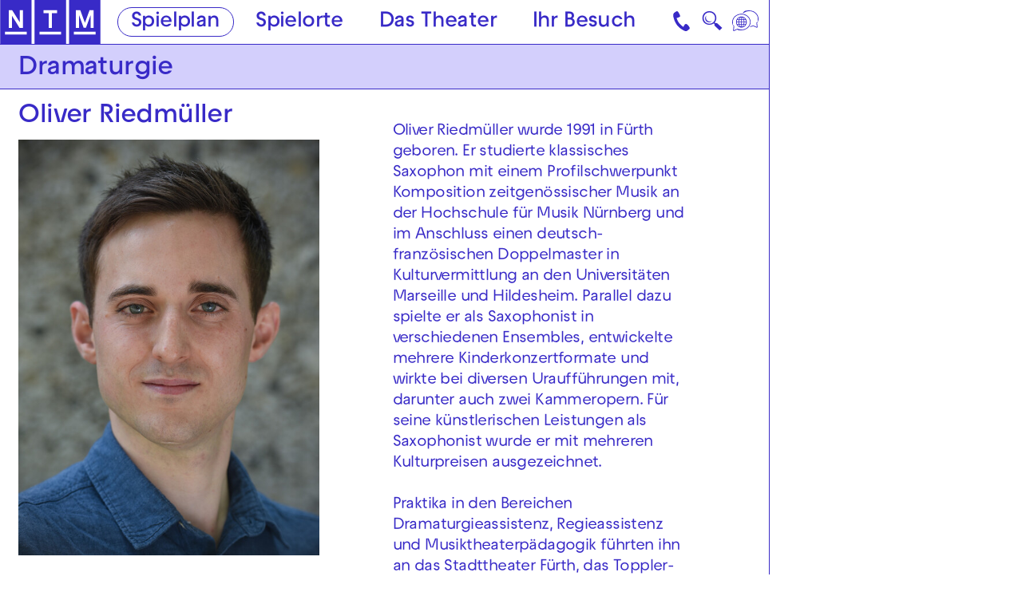

--- FILE ---
content_type: text/html; charset=utf-8
request_url: https://www.nationaltheater-mannheim.de/spielplan/a-z/the-lighthouse/oliver-riedmueller/
body_size: 33947
content:

<!DOCTYPE html>
<html lang="de" class="no-js">

<head><meta charset="utf-8" /><title>
	Oliver Riedmüller | Nationaltheater Mannheim
</title><meta name="description" content="Oliver Riedmüller" /><meta name="keywords" content="Oper, Schauspiel, Tanz, Konzert, Junges NTM, Theater, Spielplan, Oliver Riedmüller" /><meta http-equiv="X-UA-Compatible" content="IE=edge">
<meta name="viewport" content="width=device-width, initial-scale=1.0, minimum-scale=1.0, maximum-scale=1.0, user-scalable=0">

<link rel="apple-touch-icon" sizes="180x180" href="/apple-touch-icon.png">
<link rel="icon" type="image/png" sizes="32x32" href="/favicon-32x32.png">
<link rel="icon" type="image/png" sizes="16x16" href="/favicon-16x16.png">
<link rel="manifest" href="/site.webmanifest">
<link rel="mask-icon" href="/safari-pinned-tab.svg" color="#382ac7">
<meta name="msapplication-TileColor" content="#ffffff">
<meta name="theme-color" content="#382ac7">

<!-- meta tags for seo -->
<meta name="author" content="Nationaltheater Mannheim" />
<meta name="generator" content="spiritec WebCMS für Opernhäuser und Theater" />
<meta name="robots" content="index, follow" />
<meta property="og:locale" content="de" />
<meta property="og:url" content="https://www.nationaltheater-mannheim.de/menschen/oliver-riedmueller/" />
<meta property="og:image" content="https://www.nationaltheater-mannheim.de/content-images/socialmediashare/6a90b94cf25fb4f795b0390cd3ed71bb/181/kv_portraits_05.jpg" />
<link rel="canonical" href="https://www.nationaltheater-mannheim.de/menschen/oliver-riedmueller/" />
<link href="/resources/css-bundles/all?v=maSajMRkFUrSs-4C3g0F5nV0-aj5Sh9-mV2hTwl8VIA1" rel="stylesheet"/>


<script src="/js-bundles/head?v=buRUOvww_pJRsJwDFKplUvPsXxHbV7TuxXr5BLvuxTs1"></script>

<script>
    var SYSTEMURLBASE = '/';
    var CALLBACKURLBASE = '/callbacks/';
    var RESOURCES = {
        "IMAGE_ENLARGE": "Vergr&#246;&#223;ern",
        "IMAGE_REDUCE": "Verkleinern",
        "PRESSCART_ERROR_EMAIL": "Bitte geben Sie Ihre E-Mail-Adresse an.",
        "PRESSCART_ERROR_EDITORIALDEPARTMENT": "Bitte geben Sie Ihre Redaktion an.",
        "PRESSCART_FEEDBACK_DOCUMENTSSENT": "Ihre Pressemappe wurde Ihnen per E-Mail an die angegebene Adresse zugestellt.",
        "PRESSCART_REMOVEFROMCART": "Auswahl aufheben"
    };
    var PARAMETERNAMES = {
        "SEARCHTERM": "suchbegriff",
        "SEARCHPAGE": "seite"
    };
</script>

<script>
    window.spiritecApi.log = function () {}
</script>
</head>
<body id="ctl00_BodyElement" class="ua-chrome dev-desktoppc os-macos">
    <script>document.documentElement.className = document.documentElement.className.replace(/\bno-js\b/, 'js');</script>
    <a id="top"></a>

    <nav class="accessabilitynavi" aria-label="Direktsprungmarken">
    <a href="#mainnavigation" target="_self">Zur Hauptnavigation springen</a>
    <a href="#main" target="_self">Zum Hauptinhalt springen</a>
    <a href="#footer" target="_self">Zum Footer springen</a>
</nav>    

    <div id="js-popup-hook" style="display: none;"></div>
    
    
<script>

window.componentInitialization.registerReadyEvent(function() {
    if ($('.fullsize.personGallery').length > 0) {
        $('.fullsize.personGallery').spiritecFullsize();
    }

});
</script>


    <div class="sidebar">
        <div class="sidebar__loading"></div>
        <a href="#" class="sidebar__close"></a>
        <div class="sidebar__viewport">
            <div class="sidebar__content"></div>
        </div>
    </div>

    <div id="ctl00_PageWrapperElement" class="page-wrapper">

        <header class="page-header js-marker-schedule-viewport-top" role="banner">

    <a href="/" class="header__logo" aria-label="Zur Startseite des NTM"></a>

    <div class="header__mainmenu">
        <nav class="navigation-main" role="navigation" id="mainnavigation" aria-label="Hauptnavigation">
            <ul class="menu1"><li data-menu="108" class="level1 first selected menu-module-identifier-schedule menu-module-identifier-season"><a href="/spielplan/" class="level1" data-menu="108">Spielplan</a></li><li data-menu="109" class="level1"><a href="/spielorte/" class="level1" data-menu="109">Spielorte</a></li><li data-menu="110" class="level1 has-subitems"><a href="/das-theater/" class="level1" data-menu="110" aria-expanded="false" aria-controls="nav-110">Das Theater</a></li><li data-menu="111" class="level1 last has-subitems"><a href="/ihr-besuch/" class="level1" data-menu="111" aria-expanded="false" aria-controls="nav-111">Ihr Besuch</a></li></ul>
        </nav>
    </div>

    <a href="#" class="mainmenumobile__toggle" aria-label="Hauptmenü öffnen"></a>
    
    <a href="https://www.nationaltheater-mannheim.de/ihr-besuch/kontaktuebersicht-und-anreise/" class="header__contact" aria-label="Kontakt"></a>

    <a href="#" class="header__search menu-module-identifier-search" aria-label="Suche">🔍</a>

        <div class="header__language">
        <a href="#" class="header__languagetoggle" aria-label="Sprache"></a>
        <div class="header__languagepopup">
            <a class="header__languagelink" rel="alternate" hreflang="en" href="/en-en/">Eng</a>            <a class="header__languagelink" rel="alternate" hreflang="tr" href="/tr-tr/">Türk</a>            <a class="header__languagelink" rel="alternate" hreflang="uk" href="/ukr-ukr/">Ukr</a>            <a class="header__languagelink" rel="alternate" hreflang="pl" href="/pl-pl/">Pol</a>            <a class="header__languagelink" rel="alternate" hreflang="ar" href="/ar-ar/">AR</a>            <a class="header__languagelink" rel="alternate" hreflang="fa" href="/fa-fa/">FA</a>        </div>
    </div>
    
</header>

<nav class="mainmenuoverlay" id="nav-110" data-menu="110" aria-label="Das Theater-Menü" aria-hidden="true">
    <div class="mainmenuoverlay__inner">
        <button type="button" class="mainmenuoverlay__close">Menü schließen</button>
        <div class="mainmenuoverlay__row">
            <div class="mainmenuoverlay__left">
                <ul class="menu1"><li data-menu="118" class="level1 first has-subitems menu-module-identifier-menu-highlighted"><a href="/das-theater/oper/" class="level1" data-menu="118">Oper</a></li><li data-menu="119" class="level1 has-subitems menu-module-identifier-menu-highlighted"><a href="/das-theater/schauspiel/" class="level1" data-menu="119">Schauspiel</a></li><li data-menu="120" class="level1 menu-module-identifier-menu-highlighted"><a href="/das-theater/tanz/" class="level1" data-menu="120">Tanz</a></li><li data-menu="121" class="level1 menu-module-identifier-menu-highlighted"><a href="/das-theater/junges-ntm/" class="level1" data-menu="121">Junges NTM</a></li><li data-menu="122" class="level1 has-subitems menu-module-identifier-menu-highlighted"><a href="/das-theater/generalsanierung/" class="level1" data-menu="122">Generalsanierung</a></li><li data-menu="240" class="level1 last has-subitems menu-module-identifier-menu-highlighted"><a href="/das-theater/festivals/" class="level1" data-menu="240">Festivals</a></li></ul>
            </div>
            <div class="mainmenuoverlay__right">
                <ul class="menu1"><li data-menu="129" class="level1 first has-subitems"><a href="/das-theater/mitmachen/" class="level1" data-menu="129">Mitmachen</a></li><li data-menu="259" class="level1"><a href="/das-theater/kunst-vermittlung-am-jungen-ntm/" class="level1" data-menu="259">Kunst &amp; Vermittlung am Jungen NTM</a></li><li data-menu="130" class="level1"><a href="/das-theater/theater-und-schule/" class="level1" data-menu="130">Theater &amp; Schule</a></li><li data-menu="123" class="level1 has-subitems"><a href="/das-theater/ueber-das-ntm/" class="level1" data-menu="123">&#220;ber das NTM</a></li><li data-menu="388" class="level1"><a href="/das-theater/ueber-das-ntm/partner-und-foerderer/" class="level1" data-menu="388">Partner und F&#246;rderer</a></li><li data-menu="124" class="level1"><a href="/das-theater/ensemble-und-mitarbeiterinnen/" class="level1" data-menu="124">Ensemble &amp; Mitarbeiter*innen</a></li><li data-menu="127" class="level1 last"><a href="/das-theater/jobs/" class="level1" data-menu="127">Jobs</a></li></ul>
            </div>
        </div>
        <div class="mainmenuoverlay__row" aria-label="Weiterführende Links">
            <div class="mainmenuoverlay__bottomleft">
                                <a href="/das-theater/generalsanierung/spendenkampagne-2324/" class="mainmenuoverlay__eyecatcherlink">
                                                            <div class="mainmenuoverlay__eyecatcherimage" style="background-image: url(https://www.nationaltheater-mannheim.de/content-images/content/a03e22a9b96e4b2a9a8a4d0ece6a9656/16998/spendenaktion_gelb_01.jpg);" alt=""></div>
                                                                            </a>
                            </div>

            <div class="mainmenuoverlay__bottomright">
                <div class="mainmenuoverlay__linklist">
                    <ul>
                        <li class="link link--layout-hand-left"><a href="tel:+49621 1680 150" class="link__link">Kartentelefon NTM 0621 1680 150</a></li>
                        <li class="link"><a href="tel:+49621 1680 160" class="link__link">Abo-Telefon 0621 1680 160</a></li>
                        <li class="link"><a href="tel:+49621 1680 302" class="link__link">Kartentelefon Junges NTM 0621 1680 302</a></li>
                    </ul>
                </div>
            </div>
        </div>
    </div>
</nav>
<nav class="mainmenuoverlay" id="nav-111" data-menu="111" aria-label="Ihr Besuch-Menü" aria-hidden="true">
    <div class="mainmenuoverlay__inner">
        <button type="button" class="mainmenuoverlay__close">Menü schließen</button>
        <div class="mainmenuoverlay__row">
            <div class="mainmenuoverlay__left">
                <ul class="menu1"><li data-menu="112" class="level1 first menu-module-identifier-menu-highlighted"><a href="/ihr-besuch/karten/" class="level1" data-menu="112">Karten &amp; Preise</a></li><li data-menu="113" class="level1 menu-module-identifier-menu-highlighted"><a href="/ihr-besuch/abonnements/" class="level1" data-menu="113">Abonnements</a></li><li data-menu="265" class="level1 last menu-module-identifier-menu-highlighted"><a href="/ihr-besuch/gutscheine-und-geschenkideen/" class="level1" data-menu="265">Gutscheine und Geschenkideen</a></li></ul>
            </div>
            <div class="mainmenuoverlay__right">
                <ul class="menu1"><li data-menu="116" class="level1 first"><a href="/ihr-besuch/kontaktuebersicht-und-anreise/" class="level1" data-menu="116">Kontakt&#252;bersicht &amp; Anreise</a></li><li data-menu="146" class="level1"><a href="/ihr-besuch/barrierefreiheit-und-sprache/" class="level1" data-menu="146"> Barrierefreiheit &amp; Sprache</a></li><li data-menu="142" class="level1"><a href="/ihr-besuch/blicke-hinter-die-kulissen/" class="level1" data-menu="142">Blicke hinter die Kulissen</a></li><li data-menu="114" class="level1 last has-subitems"><a href="/ihr-besuch/downloads/" class="level1" data-menu="114">Downloads</a></li></ul>
            </div>
        </div>
        <div class="mainmenuoverlay__row" aria-label="Weiterführende Links">
            <div class="mainmenuoverlay__bottomleft">
                                <a href="/das-theater/generalsanierung/spendenkampagne-2324/" class="mainmenuoverlay__eyecatcherlink">
                                                            <div class="mainmenuoverlay__eyecatcherimage" style="background-image: url(https://www.nationaltheater-mannheim.de/content-images/content/a03e22a9b96e4b2a9a8a4d0ece6a9656/16998/spendenaktion_gelb_01.jpg);" alt=""></div>
                                                                            </a>
                            </div>

            <div class="mainmenuoverlay__bottomright">
                <div class="mainmenuoverlay__linklist">
                    <ul>
                        <li class="link link--layout-hand-left"><a href="tel:+49621 1680 150" class="link__link">Kartentelefon NTM 0621 1680 150</a></li>
                        <li class="link"><a href="tel:+49621 1680 160" class="link__link">Abo-Telefon 0621 1680 160</a></li>
                        <li class="link"><a href="tel:+49621 1680 302" class="link__link">Kartentelefon Junges NTM 0621 1680 302</a></li>
                    </ul>
                </div>
            </div>
        </div>
    </div>
</nav>

<div class="mainmenumobile --hide-tablet-portrait-up">
    <div class="mainmenumobile__inner">
        <div class="mainmenumobile__head">
            <nav class="mainmenumobile__headnavi mainmenumobile__headnavi--left" aria-label="Metanavigation links">
                <ul class="menu1"><li data-menu="243" class="level1 first"><a href="/presse/" class="level1" data-menu="243">Presse</a></li><li data-menu="244" class="level1 last"><a href="/barrierefreiheit-und-sprache-link/" class="level1" data-menu="244">Barrierefreiheit &amp; Sprache</a></li></ul>
            </nav>
            <nav class="mainmenumobile__headnavi mainmenumobile__headnavi--right" aria-label="Metanavigation rechts">
                <ul class="menu1"><li data-menu="241" class="level1 first"><a href="/impressum/" class="level1" data-menu="241">Impressum</a></li><li data-menu="242" class="level1 last"><a href="/datenschutz/" class="level1" data-menu="242">Datenschutz</a></li></ul>
            </nav>
        </div>

        <nav class="mainmenumobile__mainnavi" aria-label="Hauptnavigation">
            <ul class="menu1"><li data-menu="108" class="level1 first selected menu-module-identifier-schedule menu-module-identifier-season"><a href="/spielplan/" class="level1" data-menu="108">Spielplan</a></li><li data-menu="109" class="level1"><a href="/spielorte/" class="level1" data-menu="109">Spielorte</a></li><li data-menu="110" class="level1 has-subitems"><a href="/das-theater/" class="level1" data-menu="110" aria-expanded="false" aria-controls="nav-110">Das Theater</a></li><li data-menu="111" class="level1 last has-subitems"><a href="/ihr-besuch/" class="level1" data-menu="111" aria-expanded="false" aria-controls="nav-111">Ihr Besuch</a></li></ul>
        </nav>
        
                <div data-menu="110" class="mainmenumobile__itemwrapper js-marker-mainmenumobile-submenu">
            <div class="mainmenumobile__bubbles">
                <ul class="menu1"><li data-menu="118" class="level1 first has-subitems menu-module-identifier-menu-highlighted"><a href="/das-theater/oper/" class="level1" data-menu="118">Oper</a></li><li data-menu="119" class="level1 has-subitems menu-module-identifier-menu-highlighted"><a href="/das-theater/schauspiel/" class="level1" data-menu="119">Schauspiel</a></li><li data-menu="120" class="level1 menu-module-identifier-menu-highlighted"><a href="/das-theater/tanz/" class="level1" data-menu="120">Tanz</a></li><li data-menu="121" class="level1 menu-module-identifier-menu-highlighted"><a href="/das-theater/junges-ntm/" class="level1" data-menu="121">Junges NTM</a></li><li data-menu="122" class="level1 has-subitems menu-module-identifier-menu-highlighted"><a href="/das-theater/generalsanierung/" class="level1" data-menu="122">Generalsanierung</a></li><li data-menu="240" class="level1 last has-subitems menu-module-identifier-menu-highlighted"><a href="/das-theater/festivals/" class="level1" data-menu="240">Festivals</a></li></ul>
            </div>
            <div class="mainmenumobile__list">
                <ul class="menu1"><li data-menu="129" class="level1 first has-subitems"><a href="/das-theater/mitmachen/" class="level1" data-menu="129">Mitmachen</a></li><li data-menu="259" class="level1"><a href="/das-theater/kunst-vermittlung-am-jungen-ntm/" class="level1" data-menu="259">Kunst &amp; Vermittlung am Jungen NTM</a></li><li data-menu="130" class="level1"><a href="/das-theater/theater-und-schule/" class="level1" data-menu="130">Theater &amp; Schule</a></li><li data-menu="123" class="level1 has-subitems"><a href="/das-theater/ueber-das-ntm/" class="level1" data-menu="123">&#220;ber das NTM</a></li><li data-menu="388" class="level1"><a href="/das-theater/ueber-das-ntm/partner-und-foerderer/" class="level1" data-menu="388">Partner und F&#246;rderer</a></li><li data-menu="124" class="level1"><a href="/das-theater/ensemble-und-mitarbeiterinnen/" class="level1" data-menu="124">Ensemble &amp; Mitarbeiter*innen</a></li><li data-menu="127" class="level1 last"><a href="/das-theater/jobs/" class="level1" data-menu="127">Jobs</a></li></ul>
            </div>
        </div>
                <div data-menu="111" class="mainmenumobile__itemwrapper js-marker-mainmenumobile-submenu">
            <div class="mainmenumobile__bubbles">
                <ul class="menu1"><li data-menu="112" class="level1 first menu-module-identifier-menu-highlighted"><a href="/ihr-besuch/karten/" class="level1" data-menu="112">Karten &amp; Preise</a></li><li data-menu="113" class="level1 menu-module-identifier-menu-highlighted"><a href="/ihr-besuch/abonnements/" class="level1" data-menu="113">Abonnements</a></li><li data-menu="265" class="level1 last menu-module-identifier-menu-highlighted"><a href="/ihr-besuch/gutscheine-und-geschenkideen/" class="level1" data-menu="265">Gutscheine und Geschenkideen</a></li></ul>
            </div>
            <div class="mainmenumobile__list">
                <ul class="menu1"><li data-menu="116" class="level1 first"><a href="/ihr-besuch/kontaktuebersicht-und-anreise/" class="level1" data-menu="116">Kontakt&#252;bersicht &amp; Anreise</a></li><li data-menu="146" class="level1"><a href="/ihr-besuch/barrierefreiheit-und-sprache/" class="level1" data-menu="146"> Barrierefreiheit &amp; Sprache</a></li><li data-menu="142" class="level1"><a href="/ihr-besuch/blicke-hinter-die-kulissen/" class="level1" data-menu="142">Blicke hinter die Kulissen</a></li><li data-menu="114" class="level1 last has-subitems"><a href="/ihr-besuch/downloads/" class="level1" data-menu="114">Downloads</a></li></ul>
            </div>
        </div>
                
    </div>
</div>

<div class="search js-marker-search-form js-marker-popup">

    <div class="search__form js-marker-form">
        <div class="search__inputwrapper">
            <input type="text" class="search__textfield" name="searchterm" placeholder="">
            <input type="submit" value="Suchen" class="search__button js-marker-search-form-send">
            <button type="button" class="search__close"></button>
        </div>

        <div class="search__resultwrapper js-marker-search-result-container">
            <div class="preloading-loader-animation"></div>
            <div class="search__resultcontent js-marker-search-result-content"></div>
        </div>
    </div>

    <div class="search__sitemap">
        <div class="sitemap --margintop-none --marginbottom-standard">    <nav class="sitemap__inner" aria-label="Sitemap-Navigation">                </nav></div>            
    </div>

</div>



        <main class="page-content" role="main" id="main">
            
                    <div class="pagecols">                    <div class="pagecols__main">                        <div class="pagecols__inner">            <div class="headline headline--size-h2-bar headline--align-left headline--bgcolor-lightblue headline--direction- --margintop-none --marginbottom-small"    >            <h2 class="headline__headline headline__headline--bar">    Dramaturgie        </h2>        </div>        <div class="twocol --margintop-none --marginbottom-none">    <div class="twocol__col">                            <div class="section section--twocol section--indentation-right --margintop-none --marginbottom-none">                    <div class="section__content">            <div class="personname headline headline--size-h3 --margintop-none --marginbottom-xsmall">
    <h1 class="headline__headline">Oliver Riedm&#252;ller</h1>
</div>
<div class="personimage image --margintop-none --marginbottom-standard">
    <img src="/blank-image/blank_521_720.png" alt="" class="image__image js-medialoader" data-image-url="https://www.nationaltheater-mannheim.de/content-images/image720/6a90b94cf25fb4f795b0390cd3ed71bb/181/kv_portraits_05.jpg" alt="" width="521" height="720">
    <noscript><img src="https://www.nationaltheater-mannheim.de/content-images/image720/6a90b94cf25fb4f795b0390cd3ed71bb/181/kv_portraits_05.jpg" alt="" width="521" height="720" alt="" class="image__image"></noscript>
    </div>
                    </div>                </div>            <div class="richtext richtext--textdecoration-default richtext--size-default richtext--bulletpointlayout-default richtext--direction- --margintop-none --marginbottom-small"  >    <strong>Kontakt:</strong><br>☞ <a href="mailto:oliver.riedmueller@mannheim.de">oliver.riedmueller@mannheim.de</a><br><br></div>            </div>    <div class="twocol__col">                            <div class="section section--twocol section--indentation-right --margintop-none --marginbottom-none">                    <div class="section__content">            <div class="spacer spacer--size-standard"></div>            <div class="richtext richtext--textdecoration-default richtext--size-default richtext--bulletpointlayout-default richtext--direction- --margintop-none --marginbottom-standard"  >    Oliver Riedmüller wurde 1991 in Fürth geboren. Er studierte  klassisches Saxophon mit einem Profilschwerpunkt Komposition  zeitgenössischer Musik an der Hochschule für Musik Nürnberg und im  Anschluss einen deutsch-französischen Doppelmaster in Kulturvermittlung  an den Universitäten Marseille und Hildesheim. Parallel dazu spielte er  als Saxophonist in verschiedenen Ensembles, entwickelte mehrere  Kinderkonzertformate und wirkte bei diversen Uraufführungen mit,  darunter auch zwei Kammeropern. Für seine künstlerischen Leistungen als  Saxophonist wurde er mit mehreren Kulturpreisen ausgezeichnet.<br><br>Praktika in den Bereichen Dramaturgieassistenz, Regieassistenz und  Musiktheaterpädagogik führten ihn an das Stadttheater Fürth, das  Toppler-Theater Rothenburg und die Staatsoper Unter den Linden Berlin.  Neben seiner Tätigkeit als Instrumentalpädagoge und Musikvermittler  sammelte er Erfahrungen in der Theaterpädagogik als Leiter einer  deutsch-französischen Theatergruppe an der Universität Paris 3 Sorbonne  Nouvelle und im Projektmanagement im Kulturzentrum des Studierendenwerks  Paris. Seit der Spielzeit 2020.21 ist er Kulturvermittler für Oper und  Tanz am NTM.</div>                            </div>                </div>                </div></div>                                    </div>                    </div>                    <div class="pagecols__aside">                        <div class="pagecols__inner">                                    </div>                    </div>                </div>            


        </main> <!-- page-content -->

        <footer class="page-footer" role="contentinfo" id="footer">
    <div class="page-outer">
        <div class="footer__inner">

            <div class="footer__logowrapper">
                <a href="/" class="footer__logo" aria-label="Zur Startseite des NTM"></a>
            </div>

            <div class="footer__colwrapper">
                <div class="footer__left">
                    <div class="footer__infoitem">
                        <h2 class="footer__headline">Kartentelefon</h2>
                        <a href="tel:+496211680150" class="footer__infolink">0621 1680 150</a>
                    </div>
                    <div class="footer__infoitem">
                        <h2 class="footer__headline">Abo-Service</h2>
                        <a href="tel:+496211680160" class="footer__infolink">0621 1680 160</a>
                    </div>
                </div>
                <div class="footer__service">
                    <h2 class="footer__headline">Service</h2>
                    <div class="footer__menu">
                        <ul class="menu1"><li data-menu="100" class="level1 first"><a href="/presse/" class="level1" data-menu="100">Presse</a></li><li data-menu="263" class="level1"><a href="/newsletter/" class="level1" data-menu="263">Newsletter</a></li><li data-menu="203" class="level1"><a href="/ihr-besuch/barrierefreiheit-und-sprache/" class="level1" data-menu="203">Barrierefreiheit &amp; Sprache</a></li><li data-menu="267" class="level1 last"><a href="/ihr-besuch/kontaktuebersicht-und-anreise/" class="level1" data-menu="267">Kontakte &amp; Anreise </a></li></ul>
                    </div>
                </div>
                <div class="footer__socialmedia">
                    <h2 class="footer__headline">Social Media</h2>
                    <div class="footer__menu">
                        <ul class="menu1"><li data-menu="103" class="level1 first"><a href="https://www.instagram.com/nationaltheater.mannheim.ntm" class="level1" target="_blank" data-menu="103">Instagram</a></li><li data-menu="104" class="level1"><a href="https://www.instagram.com/jungesntm/" class="level1" target="_blank" data-menu="104">Instagram JNTM</a></li><li data-menu="306" class="level1"><a href="https://www.instagram.com/nationaltheatermannheim_tanz/" class="level1" target="_blank" data-menu="306">Instagram NTM Tanz</a></li><li data-menu="105" class="level1"><a href="https://www.facebook.com/nationaltheater.mannheim/" class="level1" target="_blank" data-menu="105">Facebook</a></li><li data-menu="249" class="level1"><a href="https://www.facebook.com/JungesNTM" class="level1" target="_blank" data-menu="249">Facebook JNTM</a></li><li data-menu="307" class="level1"><a href="https://www.facebook.com/groups/thosstanzkompanie" class="level1" target="_blank" data-menu="307">Facebook NTM Tanz</a></li><li data-menu="107" class="level1 last"><a href="https://youtube.com/user/NationaltheaterMA" class="level1" target="_blank" data-menu="107">YouTube</a></li></ul>
                    </div>
                </div>
            </div>

            <div class="footer__footernavi">
                <ul class="menu1"><li data-menu="97" class="level1 first"><a href="/impressum/" class="level1" data-menu="97">Impressum</a></li><li data-menu="98" class="level1"><a href="/datenschutz/" class="level1" data-menu="98">Datenschutz</a></li><li data-menu="248" class="level1"><a href="/agb/" class="level1" data-menu="248">AGB</a></li><li data-menu="251" class="level1"><a href="/erklaerung-zur-barrierefreiheit/" class="level1" data-menu="251">Erkl&#228;rung zur Barrierefreiheit</a></li><li data-menu="294" class="level1 last"><a href="/intranet/anmeldung/" class="level1" data-menu="294">Intranet</a></li></ul>

                
                            </div>

        </div>
    </div>
</footer>

<div class="consentmanager">

    <div class="consentmanager__content">
        <a href="#" class="consentmanager__close"></a>

        <div class="consentmanager__view consentmanager__view--overview">
            <div class="consentmanager__headline">Diese Webseite verwendet Cookies</div>

            <div class="consentmanager__text">
                Hinweistext 1 Lorem ipsum dolor sit amet, consetetur sadipscing elitr, sed diam nonumy eirmod tempor invidunt ut labore et dolore magna aliquyam erat, sed diam voluptua. At vero eos et accusam et justo duo dolores et ea rebum. Stet clita kasd gubergren, no sea takimata sanctus est Lorem ipsum dolor sit amet. Lorem ipsum dolor sit amet, consetetur sadipscing elitr, sed diam nonumy eirmod tempor invidunt ut labore et dolore magna aliquyam erat, sed diam voluptua. At vero eos et accusam et justo duo dolores et ea rebum. Stet clita kasd gubergren, no sea takimata sanctus est Lorem ipsum dolor sit amet.
            </div>

            <div class="consentmanager__actionwrapper">
                <div class="consentmanager__actionsleft">
                    <a href="#" class="button button--main consentmanager__action consentmanager__action--consent-all">Alle akzeptieren</a>
                    <!-- use if requested by customer --> <a href="#" class="button button--main consentmanager__action consentmanager__action--reject-all">Alle ablehnen</a>
                    <a href="#" class="button button--text consentmanager__action consentmanager__action--consent-onlyessential">Nur essenzielle Cookies</a>
                </div>
                <div class="consentmanager__actionsright">
                    <a href="#" class="button button--text consentmanager__action consentmanager__action--show-details">Einstellungen</a>
                </div>
            </div>
        </div>

        <div class="consentmanager__view consentmanager__view--details">
            <div class="consentmanager__headline">Diese Webseite verwendet Cookies</div>

            <div class="consentmanager__detailintro">Bitte w&#228;hlen:</div>

            <div class="consenttoggle">
                <input type="checkbox" class="consenttoggle__input" disabled checked id="consenttoggle-base" data-type="base">
                <div class="consenttoggle__toggle"></div>
                <div class="consenttoggle__titlewrapper">
                    <span class="consenttoggle__titleinner">
                        <label class="consenttoggle__title" for="consenttoggle-base">Essenzielle Cookies</label>
                        <a href="#" class="consenttoggle__arrow"></a>
                    </span>
                </div>
                <div class="consenttoggle__info">Lorem 1 ipsum dolor sit amet, consetetur sadipscing elitr, sed diam nonumy eirmod tempor invidunt ut labore et dolore magna aliquyam erat, sed diam voluptua. At vero eos et accusam et justo duo dolores et ea rebum. Stet clita kasd gubergren, no sea takimata sanctus est Lorem ipsum dolor sit amet.</div>
            </div>

            <div class="consenttoggle">
                <input type="checkbox" class="consenttoggle__input" id="consenttoggle-tracking" data-type="tracking">
                <div class="consenttoggle__toggle"></div>
                <div class="consenttoggle__titlewrapper">
                    <span class="consenttoggle__titleinner">
                        <label class="consenttoggle__title" for="consenttoggle-tracking">Tracking</label>
                        <a href="#" class="consenttoggle__arrow"></a>
                    </span>
                </div>
                <div class="consenttoggle__info">Lorem 2 ipsum dolor sit amet, consetetur sadipscing elitr, sed diam nonumy eirmod tempor invidunt ut labore et dolore magna aliquyam erat, sed diam voluptua. At vero eos et accusam et justo duo dolores et ea rebum. Stet clita kasd gubergren, no sea takimata sanctus est Lorem ipsum dolor sit amet.</div>
            </div>

            <div class="consenttoggle">
                <input type="checkbox" class="consenttoggle__input" disabled id="consenttoggle-without-data">
                <div class="consenttoggle__toggle"></div>
                <div class="consenttoggle__titlewrapper">
                    <span class="consenttoggle__titleinner">
                        <label class="consenttoggle__title" for="consenttoggle-without-data">Consenttoggle ohne Verknüpfung</label>
                        <a href="#" class="consenttoggle__arrow"></a>
                    </span>
                </div>
                <div class="consenttoggle__info">Nur als Beispiel, dass auch reine Pseudo-Consenttoggles möglich sind.</div>
            </div>

            <div class="consentmanager__text">
                Weiterer Hinweistext mit Verlinkung zur <a href="https://www.operamrhein.de/datenschutz" target="_blank" class="consentmanager__link">Datenschutzerklärung</a>.
            </div>

            <div class="consentmanager__actionwrapper">
                <div class="consentmanager__actionsleft">
                    <a href="#" class="button button--main consentmanager__action consentmanager__action--consent-all">Alle akzeptieren</a>
                    <!-- use if requested by customer --> <a href="#" class="button button--main consentmanager__action consentmanager__action--reject-all">Alle ablehnen</a>
                </div>
                <div class="consentmanager__actionsright">
                    <a href="#" class="button button--text consentmanager__action consentmanager__action--consent-selection">Auswahl speichern</a>
                </div>
            </div>
        </div>

    </div>
</div>

    </div> <!-- page-wrapper -->

    <script src="/js-bundles/footer?v=Rh09FqKFdazGWFeV9_RiKmHQbIiY0Zw-nEdRScN5mf81"></script>


<script>
    $(document).ready(function () { window.componentInitialization.triggerReadyEvent(); });
</script>


<!-- Copyright (c) 2000-2023 etracker GmbH. All rights reserved. -->
<!-- This material may not be reproduced, displayed, modified or distributed -->
<!-- without the express prior written permission of the copyright holder. -->
<!-- etracker tracklet 5.0 -->
<script type="text/javascript">
// var et_pagename = "";
// var et_areas = "";
// var et_tval = 0;
// var et_tsale = 0;
// var et_tonr = "";
// var et_basket = "";
</script>
<script id="_etLoader" type="text/javascript" charset="UTF-8" data-block-cookies="true" data-secure-code="f6VmS9" src="//code.etracker.com/code/e.js" async></script>
<!-- etracker tracklet 5.0 end -->


<script>
    var __consentManagerCookieDomain = 'nationaltheater-mannheim.de';
</script>

</body>
</html>
